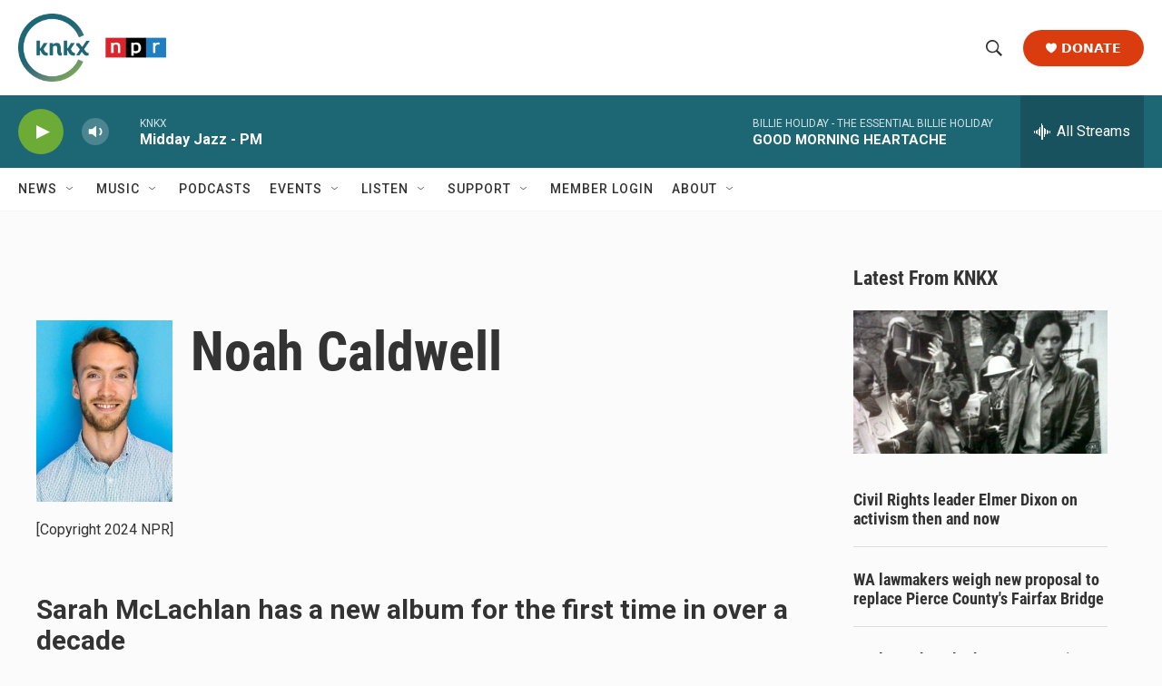

--- FILE ---
content_type: text/html; charset=utf-8
request_url: https://www.google.com/recaptcha/api2/aframe
body_size: 181
content:
<!DOCTYPE HTML><html><head><meta http-equiv="content-type" content="text/html; charset=UTF-8"></head><body><script nonce="tsr30TXap-cKhnQdGB-41w">/** Anti-fraud and anti-abuse applications only. See google.com/recaptcha */ try{var clients={'sodar':'https://pagead2.googlesyndication.com/pagead/sodar?'};window.addEventListener("message",function(a){try{if(a.source===window.parent){var b=JSON.parse(a.data);var c=clients[b['id']];if(c){var d=document.createElement('img');d.src=c+b['params']+'&rc='+(localStorage.getItem("rc::a")?sessionStorage.getItem("rc::b"):"");window.document.body.appendChild(d);sessionStorage.setItem("rc::e",parseInt(sessionStorage.getItem("rc::e")||0)+1);localStorage.setItem("rc::h",'1768941586555');}}}catch(b){}});window.parent.postMessage("_grecaptcha_ready", "*");}catch(b){}</script></body></html>